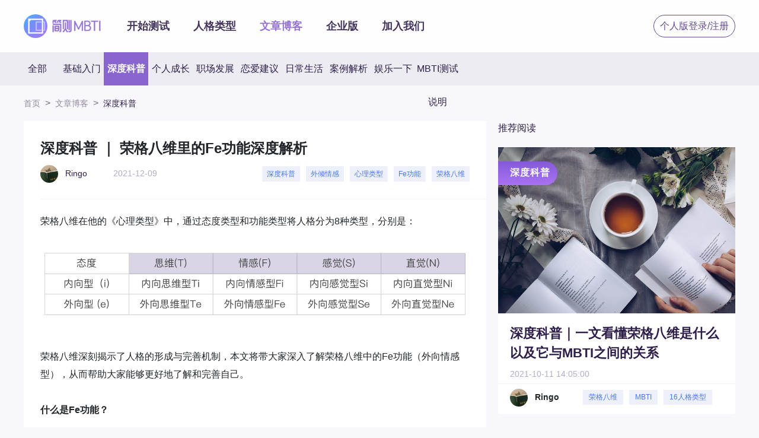

--- FILE ---
content_type: text/html; charset=utf-8
request_url: https://jzmbti.com/article/3548789808
body_size: 9152
content:
<!DOCTYPE html>
<html lang="en">
<head>
  <meta charset="utf-8">
<meta http-equiv="X-UA-Compatible" content="IE=edge">
 <meta name="viewport" content="width=device-width, initial-scale=1,user-scalable=no">
<link href="https://static.jzmbti.com/front/images/favicon.ico" rel="shortcut icon"
      type="image/x-icon">
<!-- Bootstrap -->
<link rel="stylesheet" href="https://static.jzmbti.com/front/css/bootstrap.css">
<script src="https://static.jzmbti.com/front/js/bootstrap.min.js"></script>
<script src="https://static.jzmbti.com/front/js/jquery.min.js"></script>
<script>
  var _hmt = _hmt || [];
  (function () {
    var hm = document.createElement("script");
    hm.src = "https://hm.baidu.com/hm.js?a1c5db3c2a81194d88da3d443ed6ca55";
    var s = document.getElementsByTagName("script")[0];
    s.parentNode.insertBefore(hm, s);
  })();
</script>

  <meta charset="utf-8">
  <meta http-equiv="X-UA-Compatible" content="IE=edge">
  <meta name="viewport" content="width=device-width, initial-scale=1,user-scalable=no">
  <meta name="keywords" content=荣格八维,Fe功能,心理类型,外倾情感,深度科普,>
  <meta name="description" content="&lt;p&gt;荣格八维在他的《心理类型》中，通过态度类型和功能类型将人格分为8种类型，分别是：&lt;/p&gt;&lt;p&gt;">
  <title>深度科普 ｜ 荣格八维里的Fe功能深度解析</title>
  <!--引入样式表-->
  <link rel="stylesheet" href="../static/css/article.css">
</head>
<body>
<!--头部导航栏-->
<!--头部导航栏-->

<style>
  a {
    text-decoration: none;
  }

  .newHeader {
    width: 100%;
    height: 88px;
    opacity: 0.9;
    background: #ffffff;
    display: flex;
    justify-content: center;
    align-items: center;
    position: relative;
    z-index: 2;
  }

  .header-content {
    width: 1200px;
    display: flex;
    justify-content: space-between;
    align-items: center;
  }

  .logo {
    height: 40px;
    width: 40px;
    border-radius: 25px;
  }

  .newNav {
    margin-left: 40px;
    display: flex;
    justify-content: center;
  }

  .navText {
    font-size: 18px;
    color: #2e1f4a;
    font-weight: 600;
    margin-right: 40px;
    cursor: pointer;
  }

  .navText:hover {
    color: #8965cf;
  }

  .login {
    height: 38px;
    padding: 0 10px;
    border: 1px solid #523787;
    border-radius: 25px;
    display: flex;
    justify-content: center;
    align-items: center;
  }

  .login a {
    font-size: 16px;
    font-weight: 400;
    text-align: justify;
    color: #523787;
    line-height: 22px;
  }

  @media screen and (max-width: 750px) {
    .header-content {
      flex-direction: column;
    }

    .navText {
      font-size: 16px;
    }

    .header-box {
      display: none;
    }
  }

  /*移动端*/
  .mobile-box {
    display: none;
  }

  .mobile {
    display: flex;
    justify-content: center;
    align-items: center;
    width: 100%;
  }

  .menu-open {
    position: absolute;
    right: 90px;
    top: 17px;
  }

  .menu-close {
    position: absolute;
    right: 90px;
    top: 20px;
  }

  .menu-open span,
  .menu-close span {
    background: #787977;
    display: inline-block;
    width: 30px;
    height: 3px;
    position: absolute;
    left: 14px;
    z-index: 102;
  }

  .menu-open span:nth-of-type(1) {
    top: 18px;
  }

  .menu-open span:nth-of-type(2) {
    top: 25px;
  }

  .menu-open span:nth-of-type(3) {
    top: 32px;
  }

  .menu-close span:first-child {
    top: 24px;
    transform: rotate(45deg);
  }

  .menu-close span:nth-last-of-type(2) {
    transform: rotate(-45deg);
  }

  .menu-close span:last-child {
    display: none;
  }

  .navgation {
    display: none;
  }

  .navgation:before {
    content: "";
    width: 50%;
    height: 100%;
    position: fixed;
    transition: all 0.5s cubic-bezier(0.19, 1, 0.22, 1);
    transform: none;
    backface-visibility: hidden;
    top: 0;
    z-index: 12;
    background-color: #fff;
    background-image: linear-gradient(46deg, #fff, #fdfdfd);
  }

  .point {
    position: absolute;
    right: 5px;
    top: 70px;
    z-index: 13;
    font-size: 20px;
    display: flex;
    justify-content: center;
    align-items: center;
    flex-direction: column;
  }

  .mobile-btn {
    display: block;
    text-align: right;
    line-height: 80px;
    font-size: 14px;
    color: #2e1f4a;
    font-weight: 600;
  }

  .point li a {
    color: #2e1f4a;
  }

  .header-active {
    color: #8965cf;
  }

  .mobile-reback {
    position: absolute;
    left: 12px;
    top: 20px;
    border-top: 3px solid #918b9d;
    border-left: 3px solid #918b9d;
    width: 15px;
    height: 15px;
    transform: rotate(-45deg);
    transition: all 0.25s;
  }

  #mobile-reback {
    display: none;
  }

  .mobile-newHeader {
    width: 100%;
    height: 54px;
    display: flex;
    justify-content: center;
    align-items: center;
    position: fixed;
    top: 0;
    left: 0;
    background-color: #fff;
    opacity: 1;
    z-index: 12;
    box-shadow: 0.10667rem 0.10667rem 0.10667rem rgb(0 0 0 / 10%);
  }

  .personality_hover_box {
    position: relative;
  }

  .personality_hover:before {
    content: "";
    position: absolute;
    top: -16px;
    left: 0px;
    width: 100px;
    height: 40px;
    background: #fff1ec;
    opacity: 0;
  }

  .personality_hover {
    display: none;
    position: absolute;
    top: 35px;
    left: -20px;
    width: 556px;
    height: 460px;
    background: #fff;
    box-shadow: 0px 0px 10px 0px rgba(46, 31, 74, 0.1);
    box-sizing: border-box;
    padding: 10px 20px 20px 20px;
    transition: 0.5s;
  }

  .personality_hover .hover_cards {
  }

  .personality_hover .hover_card {
    margin-top: 20px;
  }

  .personality_hover .hover_card_title {
    font-size: 18px;
    line-height: 26px;
    color: #2e1f4a;
    font-weight: 800;
  }

  .personality_hover .hover_card_items {
    margin-top: 16px;
    display: flex;
    justify-content: space-between;
  }

  .personality_hover .hover_card_item {
    width: 120px;
    height: 46px;
    background: #e5d6f5;
    border-radius: 2px;
    font-size: 16px;
    line-height: 46px;
    text-align: center;
    color: #2e1f4a;
    cursor: pointer;
  }

  .personality_hover .hover_card_item:hover {
    font-weight: 600;
    color: #fff;
  }

  /*四种颜色*/
  .personality_hover .line-1 .hover_card_item {
    background: #e5d6f5;
  }

  .personality_hover .line-1 .hover_card_item:hover {
    background: #8965cf;
  }

  .personality_hover .line-2 .hover_card_item {
    background: #fadbc6;
  }

  .personality_hover .line-2 .hover_card_item:hover {
    background: #ea8f6b;
  }

  .personality_hover .line-3 .hover_card_item {
    background: #d9dacc;
  }

  .personality_hover .line-3 .hover_card_item:hover {
    background: #b5ba70;
  }

  .personality_hover .line-4 .hover_card_item {
    background: #dee3fa;
  }

  .personality_hover .line-4 .hover_card_item:hover {
    background: #6f85ea;
  }
</style>
<script src="https://static.jzmbti.com/front/js/jquery.min.js"></script>
<script
  src="https://res.wx.qq.com/open/js/jweixin-1.3.2.js"
  type="text/javascript"
></script>
<div id="wx-header">
  <header class="newHeader">
    
    <div class="header-box">
      <div class="header-content">
        <div
          style="display: flex; justify-content: center; align-items: center"
        >
          <div>
            <img
              alt=""
              class="logo"
              src="https://static.jzmbti.com/front/images/logo.png"
            />
            <a class="" href="/">
              <img
                alt=""
                src="https://static.jzmbti.com/front/images/logoFont.png"
                style="width: 90px; height: 30px"
              />
            </a>
          </div>
          <div class="newNav">
            <div>
              <a class="navText" href="" id="start"></a>
            </div>
            <div class="personality_hover_box">
              <a class="navText" href="/personality" id="text-personality"
                >人格类型</a
              >
              <div class="personality_hover">
                <div class="hover_cards">
                  <div class="hover_card">
                    <div class="hover_card_title">理性主义</div>
                    <div class="hover_card_items line-1">
                      <a class="hover_card_item" href="/personality/INTJ">
                        <span>战略家</span> INTJ
                      </a>
                      <a class="hover_card_item" href="/personality/INTP">
                        <span>思考者</span> INTP
                      </a>
                      <a class="hover_card_item" href="/personality/ENTJ">
                        <span>指挥家</span> ENTJ
                      </a>
                      <a class="hover_card_item" href="/personality/ENTP">
                        <span>远见者</span> ENTP
                      </a>
                    </div>
                  </div>
                  <div class="hover_card">
                    <div class="hover_card_title">理想主义</div>
                    <div class="hover_card_items line-2">
                      <a class="hover_card_item" href="/personality/INFJ">
                        <span>哲学家</span> INFJ
                      </a>
                      <a class="hover_card_item" href="/personality/INFP">
                        <span>治愈者</span> INFP
                      </a>
                      <a class="hover_card_item" href="/personality/ENFJ">
                        <span>教育家</span> ENFJ
                      </a>
                      <a class="hover_card_item" href="/personality/ENFP">
                        <span>追梦人</span> ENFP
                      </a>
                    </div>
                  </div>
                  <div class="hover_card">
                    <div class="hover_card_title">传统主义</div>
                    <div class="hover_card_items line-3">
                      <a class="hover_card_item" href="/personality/ISTJ">
                        <span>检查者</span> ISTJ
                      </a>
                      <a class="hover_card_item" href="/personality/ISFJ">
                        <span>保障着</span> ISFJ
                      </a>
                      <a class="hover_card_item" href="/personality/ESTJ">
                        <span>管理者</span> ESTJ
                      </a>
                      <a class="hover_card_item" href="/personality/ESFJ">
                        <span>照顾者</span> ESFJ
                      </a>
                    </div>
                  </div>
                  <div class="hover_card">
                    <div class="hover_card_title">实用主义</div>
                    <div class="hover_card_items line-4">
                      <a class="hover_card_item" href="/personality/ISTP">
                        <span>匠心者</span> ISTP
                      </a>
                      <a class="hover_card_item" href="/personality/ISFP">
                        <span>艺术家</span> ISFP
                      </a>
                      <a class="hover_card_item" href="/personality/ESTP">
                        <span>冒险家</span> ESTP
                      </a>
                      <a class="hover_card_item" href="/personality/ESFP">
                        <span>表演家</span> ESFP
                      </a>
                    </div>
                  </div>
                </div>
              </div>
            </div>
            <div>
              <a class="navText" href="/blogs" id="text-blog">文章博客</a>
            </div>
            <div>
              <a
                class="navText"
                href="https://enterprise.jzmbti.com"
                id="enterprise"
                target="_blank"
                >企业版</a
              >
            </div>
            <div>
              <a
                class="navText"
                href="https://mp.weixin.qq.com/s/sc8vSSi9fJCaAPSrWPd-cg"
                id="enterprise"
                target="_blank"
                >加入我们</a
              >
            </div>
          </div>
        </div>
        <div class="login" id="login">
          <a href="" id="loginBtn">个人版登录/注册</a>
        </div>
      </div>
    </div>
    
    <div class="mobile-box">
      <div class="mobile" id="mobile-box">
        <div
          style="display: flex; justify-content: center; align-items: center"
        >
          <img
            alt=""
            class="logo"
            src="https://static.jzmbti.com/front/images/logo.png"
          />
          <a class="" href="/">
            <img
              alt=""
              src="https://static.jzmbti.com/front/images/logoFont.png"
              style="width: 90px; height: 30px"
            />
          </a>
        </div>
        <div class="menu-open" id="menu">
          <span></span>
          <span></span>
          <span></span>
        </div>
        <div class="navgation" id="navgation">
          <ul class="point">
            <li class="mobile-btn">
              <a href="/pages/assessment/start/start?ss=home" id="mobile-start">开始测试</a>
            </li>
            <li class="mobile-btn">
              <a href="/personality" id="mobile-text-personality">人格类型</a>
            </li>
            <li class="mobile-btn">
              <a href="/blogs" id="mobile-text-blog">文章博客</a>
            </li>
            <li class="mobile-btn">
              <a
                href="https://enterprise.jzmbti.com"
                id="mobile-enterprise"
                target="_blank"
                >企业版</a
              >
            </li>
            <li class="mobile-btn">
              <a
                href="https://mp.weixin.qq.com/s/sc8vSSi9fJCaAPSrWPd-cg"
                id="mobile-enterprise"
                target="_blank"
                >加入我们</a
              >
            </li>
            <li class="mobile-btn" id="mobile-login">
              <a href="" id="mobile-loginBtn">个人版登录/注册</a>
            </li>
          </ul>
        </div>
      </div>
    </div>
    <div id="mobile-reback">
      <div class="mobile-reback"></div>
      <p id="mobile-header-content"></p>
    </div>
  </header>
</div>

<script>
  var textBlog = document.getElementById("text-blog"),
    wxHeader = document.getElementById("wx-header"),
    textPersonality = document.getElementById("text-personality"),
    login = document.getElementById("login"),
    start = document.getElementById("start"),
    mobileTextBlog = document.getElementById("mobile-text-blog"),
    mobiletextPersonality = document.getElementById("mobile-text-personality"),
    mobileBox = document.getElementsByClassName("mobile-box")[0],
    mobilTitle = "",
    mobileHeaderContent = document.getElementById("mobile-header-content"),
    rebackBox = document.getElementById("mobile-reback"),
    mobileReback = document.getElementsByClassName("mobile-reback")[0],
    loginBtn = document.getElementById("loginBtn"),
    mobileloginBtn = document.getElementById("mobile-loginBtn"),
    referer = window.location.href,
    menu = document.getElementById("menu"),
    open = document.getElementsByClassName("menu-open")[0],
    navgation = document.getElementById("navgation"),
    isWxLogin = localStorage.getItem("is_wx_login");
  personalityHover = document.querySelector(".personality_hover");
  personality_hover_box = document.querySelector(".personality_hover_box");

  wx.miniProgram.getEnv(function (res) {
    if (res.miniprogram) {
      wxHeader.style.cssText = "display:none";
    }
  });

  //pc端的高亮导航
  function getPcHighlight() {
    if (location.href.indexOf("/blogs") !== -1) {
      textBlog.classList.add("header-active");
    } else if (location.href.indexOf("/article") !== -1) {
      textBlog.classList.add("header-active");
    } else if (location.href.indexOf("/tags") !== -1) {
      textBlog.classList.add(".header-active");
    } else if (location.href.indexOf("/personality") !== -1) {
      textPersonality.classList.add("header-active");
    }
  }

  //PC端人格类型hover
  textPersonality.addEventListener("mouseover", () => {
    personalityHover.style.display = "block";
  });

  personality_hover_box.addEventListener("mouseleave", () => {
    personalityHover.style.display = "none";
  });

  getPcHighlight();

  //移动端导航高亮
  function getMobHighlight() {
    if (location.href.indexOf("/blogs") !== -1) {
      mobileTextBlog.classList.add("header-active");
      mobilTitle = "文章博客";
    } else if (location.href.indexOf("/article") !== -1) {
      mobileTextBlog.classList.add("header-active");
      mobilTitle = "文章博客";
    } else if (location.href.indexOf("/tags") !== -1) {
      mobileTextBlog.classList.add("header-active");
    } else if (location.href.indexOf("/personality") !== -1) {
      mobiletextPersonality.classList.add("header-active");
      mobilTitle = "人格类型";
    }
  }

  getMobHighlight();

  //对应样式
  function Correspondingstyle() {
    //如果微信登录
    if (isWxLogin) {
      //pc端
      if (window.innerWidth >= 650) {
        login.style.cssText = "display:none";
        start.innerHTML = "开始测试";
        // start.setAttribute("href", "/pages/interpret")
        start.setAttribute("href", "/pages/assessment/start/start?ss=home");
      }
      //移动端
      else if (window.innerWidth < 650 && location.pathname !== "/") {
        rebackBox.style.cssText = "display:block";
        $(".newHeader").toggleClass("mobile-newHeader");
        mobileHeaderContent.innerHTML = mobilTitle;
        mobileHeaderContent.classList.add("mobileHeaderTitle");
      }
    }
    //没有微信登录
    else if (!isWxLogin) {
      //pc端
      if (window.innerWidth >= 650) {
        start.innerHTML = "开始测试";
        start.setAttribute("href", "/pages/assessment/start/start?ss=home");
      }
      //移动端
      else if (window.innerWidth < 650) {
        mobileBox.style.cssText = "display:block";
      }
    }
  }

  Correspondingstyle();

  //返回键的url
  mobileReback.onclick = function () {
    window.location.href = "/pages/home";
  };

  //登录按钮的链接
  loginBtn.onclick = function () {
    loginBtn.setAttribute("href", `/login?referer=${referer}`);
  };
  mobileloginBtn.onclick = function () {
    mobileloginBtn.setAttribute("href", `/login?referer=${referer}`);
  };

  //移动端动态切换工具栏样式
  $("#menu").click(function () {
    $(".navgation").toggle();
    $(this).toggleClass("menu-close");
  });
</script>
<!--隐藏右侧,弹出任务栏-->
<div class="offcanvas offcanvas-end " tabindex="-1" id="offcanvasRight" aria-labelledby="offcanvasRightLabel">
  <div class="offcanvas-header">
    <h5 id="offcanvasRightLabel">导航栏</h5>
    <button type="button" class="btn-close text-reset" data-bs-dismiss="offcanvas" aria-label="Close"></button>
  </div>
  <div class="offcanvas-body">
    <ul>
      <a href="/pages/assessment/start/start?ss=home">开始测试</a>
      <a href="/blogs">文章博客</a>
      <a href="/personality/ESFP" id="text-blog">人格测试</a>
    </ul>
  </div>
</div>

<!--二次导航栏-->
<nav class="topNav d-none d-lg-block ">
  <ul class="navs main">
    
      <li >
        <a     href="/blogs/">全部</a>
      </li>
    
      <li >
        <a     href="/blogs/1">基础入门</a>
      </li>
    
      <li  class="active" >
        <a   style="color: white"    href="/blogs/2">深度科普</a>
      </li>
    
      <li >
        <a     href="/blogs/3">个人成长</a>
      </li>
    
      <li >
        <a     href="/blogs/4">职场发展</a>
      </li>
    
      <li >
        <a     href="/blogs/5">恋爱建议</a>
      </li>
    
      <li >
        <a     href="/blogs/6">日常生活</a>
      </li>
    
      <li >
        <a     href="/blogs/7">案例解析</a>
      </li>
    
      <li >
        <a     href="/blogs/8">娱乐一下</a>
      </li>
    
      <li >
        <a     href="/blogs/19">MBTI测试说明</a>
      </li>
    
  </ul>
</nav>
<!--面包屑导航-->
<div id="wx-roadNav">
  <div class="roadNav">
    <div class="main">
      <nav aria-label="breadcrumb">
        <ol class="breadcrumb">
          <li class="breadcrumb-item"><a href="/">首页</a></li>
          <li class="breadcrumb-item"><a href="/blogs">文章博客</a></li>
          <li class="breadcrumb-item"><a
                  href="/blogs/2"> 深度科普</a></li>
        </ol>
      </nav>
    </div>
  </div>
</div>
<!--主体内容-->
<section class="document row main">
  <!--  左侧文档-->
  <div class="document_text col-lg-8">
    <div class="text_title">深度科普 ｜ 荣格八维里的Fe功能深度解析</div>
    <div class="text_head ">
      <div class="user ">
        <img src="https://static.jzmbti.com/home/avatar/ff.jpeg?x-oss-process=image/resize,w_50"
             alt="">
        <span class="name">Ringo</span>
        <span class="time">2021-12-09</span>
      </div>
      <div class="signAll">
        
          <div class="sign"><a href="/tags/荣格八维">荣格八维</a></div>
        
          <div class="sign"><a href="/tags/Fe功能">Fe功能</a></div>
        
          <div class="sign"><a href="/tags/心理类型">心理类型</a></div>
        
          <div class="sign"><a href="/tags/外倾情感">外倾情感</a></div>
        
          <div class="sign"><a href="/tags/深度科普">深度科普</a></div>
        
      </div>
    </div>
    <div class="text_content">
      <p>荣格八维在他的《心理类型》中，通过态度类型和功能类型将人格分为8种类型，分别是：</p><p>&nbsp;</p><figure class="image"><img src="https://static.jzmbti.com/home/upload/Zu1rwBoI5KcOzCSYVXPmJhT4d7EH62tf.png"></figure><p>&nbsp;</p><p>荣格八维深刻揭示了人格的形成与完善机制，本文将带大家深入了解荣格八维中的Fe功能（外向情感型），从而帮助大家能够更好地了解和完善自己。</p><p>&nbsp;</p><p><strong>什么是Fe功能？</strong></p><p>&nbsp;</p><p>Fe全称是Extraverted Feeling，也称为外向情感型。主要负责的内荣是对他人的感情冲动产生接收和共鸣，让身边的环境处于和谐快乐的状态，照顾大家的感受。直接地表达情感和判断，以及指导和激励他人走向成长和卓越。</p><p>&nbsp;</p><p>相关关键词：评估、人际焦点、情感表现力、沟通技巧、适应社会规范、建议</p><p>&nbsp;</p><p>以Fe为主导的人格：ESFJ东道主、ENFJ教育家</p><p>以Fe为辅助的人格：ISFJ护卫者、INFJ引路人</p><p>&nbsp;</p><p>&nbsp;</p><p><strong>Fe功能的具体运用</strong></p><p>&nbsp;</p><p>Fe在情感上的独立自主性比Fi差。主要体现在两个方面。首先，Fe更快转向他人寻求情感支持。在许多方面，简单地谈论他们的情感问题对FJ来说是有治疗作用的。第二，Fe总是密切关注社会规范，以辨别 "适合社会 "的语言或情绪的情况。他们经常把自己情绪的优先级放在后面（假设他们意识到了），以确保他们与社会环境相融合。虽然这在Fi型人看来可能是虚伪和不真诚的，但它有助于建立FJ关心的社会凝聚力和联系。理论上来说，他们是所有类型里自我关注度最低的（尤其是（EFJ）。</p><p>&nbsp;</p><p>除了使自己适应社会环境外，Fe还擅长解读和映射他人的情绪。这使得它成为实现Fe最关心的问题：「与他人建立情感融洽的关系」的有力工具。如果没有稳固的人际关系，Fe的其他事项如：给他人建议、提高士气、建立共识等......很可能会是无效的。</p><p>&nbsp;</p><p>Fe还激励FJ注意到并满足他人的需求。FJ希望每个人都能和睦相处，并得到人文主义和好客的对待。他们也喜欢提供咨询和建议，特别是在精神、个人或人际关系方面。</p><p>&nbsp;</p><p>尽管主要兴趣是追求和谐，但FJ也认为表达自己直接地表达自己的感受和意见很重要。由于他们的话经常带着丰富的情感，FJ在表情上常常荣易显得激烈而戏剧化。</p><p>&nbsp;</p><p><strong>结语</strong></p><p>&nbsp;</p><p>总的来说，Fe反应了对人际关系和社会责任的规范，关注与人相关的问题和目标，能巧妙地适应社会。比如，朋友聚会时，大家发现食物不好吃，其他人可能会直言不讳地指出来，而受Fe功能主导的人可能会试图维持气氛，委婉避开食物不好吃的话题。</p><p>&nbsp;</p><p>希望看完本篇文章能够加深你对Fe功能的理解！</p>
    </div>
    <div class="text_collection">
    </div>
    <div class="text_share"></div>
  </div>
  <!--  右侧推荐-->
  <div class="document_recommend col-lg-4">
    <div class="recommend_title">推荐阅读</div>
    <div class="cards">
      
        
          <div class="card ">
            <div class="hot">深度科普</div>
            <a href="/article/3548759442">
              <img src="https://static.jzmbti.com/home/upload/202110291547493656865.png" alt="">
            </a>
            <div class="card_bottom">
              <header>
                <p class="title">深度科普｜一文看懂荣格八维是什么以及它与MBTI之间的关系</p>
                <p class="time">2021-10-11 14:05:00</p>
              </header>
              <footer>
                <p class="user">
                  <img src="https://static.jzmbti.com/home/avatar/ff.jpeg?x-oss-process=image/resize,w_50"
                       alt="">
                  <span>Ringo</span>
                </p>
                <div class="signs">
                  
                    <div class="sign"><a href="/tags/荣格八维">荣格八维</a></div>
                  
                    <div class="sign"><a href="/tags/MBTI">MBTI</a></div>
                  
                    <div class="sign"><a href="/tags/16人格类型">16人格类型</a></div>
                  
                    <div class="sign"><a href="/tags/深度科普">深度科普</a></div>
                  
                </div>

              </footer>
            </div>
          </div>
        
          <div class="card ">
            <div class="hot">深度科普</div>
            <a href="/article/3548761829">
              <img src="https://static.jzmbti.com/home/upload/202110291514502161845.png" alt="">
            </a>
            <div class="card_bottom">
              <header>
                <p class="title">深度科普｜ 荣格八维中的Fi到底是什么？</p>
                <p class="time">2021-10-12 14:07:00</p>
              </header>
              <footer>
                <p class="user">
                  <img src="https://static.jzmbti.com/home/avatar/yq.jpeg?x-oss-process=image/resize,w_50"
                       alt="">
                  <span>空青</span>
                </p>
                <div class="signs">
                  
                    <div class="sign"><a href="/tags/荣格八维">荣格八维</a></div>
                  
                    <div class="sign"><a href="/tags/Fi功能">Fi功能</a></div>
                  
                    <div class="sign"><a href="/tags/内倾情感">内倾情感</a></div>
                  
                    <div class="sign"><a href="/tags/深度科普">深度科普</a></div>
                  
                </div>

              </footer>
            </div>
          </div>
        
          <div class="card ">
            <div class="hot">深度科普</div>
            <a href="/article/3548789808">
              <img src="https://jzmbti-statics.oss-cn-shanghai.aliyuncs.com/home/upload/20241231160925379754.png" alt="">
            </a>
            <div class="card_bottom">
              <header>
                <p class="title">深度科普 ｜ 荣格八维里的Fe功能深度解析</p>
                <p class="time">2021-12-09 00:00:00</p>
              </header>
              <footer>
                <p class="user">
                  <img src="https://static.jzmbti.com/home/avatar/ff.jpeg?x-oss-process=image/resize,w_50"
                       alt="">
                  <span>Ringo</span>
                </p>
                <div class="signs">
                  
                    <div class="sign"><a href="/tags/荣格八维">荣格八维</a></div>
                  
                    <div class="sign"><a href="/tags/Fe功能">Fe功能</a></div>
                  
                    <div class="sign"><a href="/tags/心理类型">心理类型</a></div>
                  
                    <div class="sign"><a href="/tags/外倾情感">外倾情感</a></div>
                  
                    <div class="sign"><a href="/tags/深度科普">深度科普</a></div>
                  
                </div>

              </footer>
            </div>
          </div>
        
      
    </div>
  </div>
</section>
<!--底部-->
<style>
  .footer {
    display: flex;
    justify-content: center;
    align-items: center;
    flex-direction: column;
    width: 100%
  }

  .footer-head {
    display: flex;
    justify-content: center;
    align-items: center;
    width: 100%;
  }

  .footer-left {
    width: 80%;
  }

  .footer-right {
    width: 20%;
    display: flex;
    flex-direction: column;
    justify-content: center;
    align-items: center;
  }

  .left-top {
    display: flex;
    justify-content: center;
    margin-top: 40px;
  }

  .left-bottom {
    display: flex;
    justify-content: center;
    margin-top: 40px;
  }

  .items {
    display: flex;
    flex-direction: column;
    justify-content: center;
    width: 50%;
    margin-right: 40px;
    height: 100%;
  }

  h2 {
    color: white;
    font-size: 18px;
    font-weight: 500;
  }

  .items-content {
    color: #8C849B;;
    font-size: 14px;
  }

  .lianxi {
    margin-right: 40px;
  }

  .footer-main {
    width: 1200px;
  }

  #mobile-footer {
    display: none;
  }

  .footer .footer_bottom a {
    color: #8C849B;
  }

  @media screen and (max-width: 750px) {
    #footer-head {
      display: none;
    }

    #mobile-footer {
      display: block;
    }

    .footer-head {
      flex-direction: column;
      width: 100%;
    }

    .footer-main {
      width: 400px;
    }

    .left-top {
      flex-direction: column;
    }

    .footer-left {
      width: 90%;
    }

    .items {
      width: 100%;
      margin-right: 40px;
      margin-top: 20px;
    }

    .left-bottom div {
      display: flex;
      flex-direction: column;
    }

    .footer-right {
      width: 90%;
      justify-content: center;
      align-items: flex-start;
      margin-top: 20px;
    }

    .footer {
      background-color: #F8F7FB;
    }

    .footer .footer_bottom {
      color: #d3d3d3;
    }

    .footer .footer_bottom a {
      color: #d3d3d3;
    }

    .footer .footer_bottom:before {
      height: 0;
    }
  }
</style>

<footer class="footer">
  <div class="footer-main">
    <div id="footer-head">
      <div class="footer-head">
        <div class="footer-left">
          <div class="left-top">
            <div class="items">
              <h2>公司介绍</h2>
              <span class="items-content">上海简则智能科技有限公司，致力于用智能科技，向个人及企业用户提供MBTI相关的性格测试、人才测评、分析报告、职业咨询、企业服务等相关服务。</span>
            </div>
            <div class="items ">
              <h2>产品愿景</h2>
              <span class="items-content">让大众了解、认识、相信MBTI，使用MBTI解决生活工作中的问题。</span>
            </div>
          </div>
          <div class="left-bottom">
            <div class="items">
              <h2>联系我们</h2>
            <div>
          <span class="items-content lianxi">
            <svg t="1635912167019" fill="#8C849B" class="icon" viewBox="0 0 1024 1024" version="1.1"
                 xmlns="http://www.w3.org/2000/svg" p-id="7750" width="14" height="14"><path
                    d="M955.076923 744.369231l-120.123077-96.492308c-27.569231-21.661538-66.953846-23.630769-94.523077-1.969231l-102.4 74.83077c-11.815385 9.846154-29.538462 7.876923-41.353846-3.938462l-153.6-137.846154-137.846154-153.6c-11.815385-11.815385-11.815385-27.569231-3.938461-41.353846l74.830769-102.4c21.661538-27.569231 19.692308-66.953846-1.969231-94.523077l-96.492308-120.123077c-29.538462-35.446154-82.707692-39.384615-116.184615-5.907692l-98.461538 102.4c-15.753846 15.753846-23.630769 39.384615-23.63077 61.046154 9.846154 200.861538 100.430769 391.876923 234.338462 525.784615 133.907692 133.907692 324.923077 224.492308 525.784615 234.338462 21.661538 1.969231 43.323077-7.876923 59.076923-23.63077l102.4-102.4c33.476923-31.507692 31.507692-86.646154-5.907692-114.215384z"
                    p-id="7751"></path>
            </svg>
            19537581425
          </span>
              <span class="items-content lianxi">
              <svg t="1635911741152" fill="#8C849B" class="icon" viewBox="0 0 1024 1024" version="1.1"
                   xmlns="http://www.w3.org/2000/svg" p-id="6915" width="14" height="14"><path
                      d="M869.065302 152.648632l-715.495694 0c-49.195445 0-89.436962 40.532135-89.436962 90.085738l0 540.501124c0 49.548486 40.241516 90.085738 89.436962 90.085738l715.495694 0c49.196469 0 89.436962-40.537252 89.436962-90.085738L958.502263 242.73437C958.502263 193.180767 918.260747 152.648632 869.065302 152.648632L869.065302 152.648632 869.065302 152.648632zM869.065302 332.819085l-357.747847 225.208205-357.747847-225.208205 0-90.085738 357.747847 225.208205 357.747847-225.208205L869.065302 332.819085 869.065302 332.819085 869.065302 332.819085zM869.065302 332.819085"
                      p-id="6916"></path>
              </svg>
          406912524@qq.com
          </span>

            </div>
            </div>
            <div class="items">
              <h2>友情链接</h2>
              <div style="display:flex;">
                  <a style="text-decoration:none;color:#8C849B;margin-right: 40px;font-size: 14px;" href="https://10sppt.com/" target="_blank">秒出PPT</a>
                  <a style="text-decoration:none;color:#8C849B;font-size: 14px;" href="https://liaoliaocv.com/" target="_blank">了了简历</a>
              </div>
            </div>
          </div>
        </div>
        <div class="footer-right">
          <h2>公众号</h2>
          <img src="../../static/img/公众号.jpg" alt="" style="width: 100px;height: 100px;">
        </div>
      </div>
    </div>

    <div class="footer_bottom">
      <div class="mobile-footer" id="mobile-footer">
        <span>联系电话：19537581425</span>
        <span>&nbsp;&nbsp;&nbsp;|&nbsp;&nbsp;&nbsp;</span>
        <span>微信公众号：简则MBTI</span>
      </div>
      <p id="footer-time-info">© 2019-2024 上海简则智能科技有限公司</p>
      <div class="tl">
        <a style="position:relative;top:-5px;left:-1px;"
           href="http://beian.miit.gov.cn/state/outPortal/loginPortal.action">
          沪ICP备19031586号 |
        </a>
        <a target="_blank" href="http://www.beian.gov.cn/portal/registerSystemInfo?recordcode=31011502014164"
           style="display:inline-block;text-decoration:none;height:20px;line-height:20px;">
          <img src="https://static.jzmbti.com/front/images/ba.png" style="float:left;">
          <p style="font-size:13px;float:left;height:20px;line-height:20px;margin: 0px 0px 0px 5px; ;">
            沪公网安备31011502017688号</p>
        </a>
      </div>
    </div>
  </div>
</footer>

<script>
  const info = document.querySelector('#footer-time-info')
  info.innerHTML = `© 2019-${new Date().getFullYear()} 上海简则智能科技有限公司`
</script>
</body>
<script src="https://static.jzmbti.com/front/js/bootstrap.min.js"></script>
<script>
  var wxRoadNav = document.getElementById("wx-roadNav")
  wx.miniProgram.getEnv(function (res) {
    if (res.miniprogram) {
      wxRoadNav.style.cssText = "display:none"
    }
  })

</script>

</html>

--- FILE ---
content_type: text/css; charset=utf-8
request_url: https://jzmbti.com/static/css/article.css
body_size: 2978
content:
* {
  margin: 0;
  padding: 0;
}
html,
body {
  width: 100%;
  height: 100%;
  font-family: "PingFang SC", PingFangSC, BlinkMacSystemFont, "思源黑体", "思源宋体", Helvetica, Tahoma, Arial, "Microsoft YaHei", "微软雅黑", "黑体", Heiti, sans-serif, SimSun, "宋体", serif;
}
p {
  margin: 0;
}
a {
  text-decoration: none;
}
a:hover {
  text-decoration: none;
}
input {
  outline: none;
}
button:active {
  outline: none;
}
ul li {
  list-style: none;
}
ul li {
  margin: 0;
  padding: 0;
}
.row {
  margin: 0;
  padding: 0;
}
.btn:focus,
.btn:active:focus,
.btn.active:focus,
.btn.focus,
.btn:active.focus,
.btn.active.focus {
  outline: none!important;
  box-shadow: none;
}
.clearFix:after {
  content: '';
  width: 0;
  height: 0;
  display: block;
  clear: both;
}
/*媒体查询*/
html {
  font-size: 16px;
}
/*@media screen and (min-width: 320px) {*/
/*    html {*/
/*        font-size:21.3px;*/
/*    }*/
/*}*/
.main {
  width: 1200px;
  margin: 0 auto;
}
@media screen and (max-width: 1200px) {
  .main {
    width: 100% !important;
    padding: 0 20px;
  }
}
@media screen and (max-width: 375px) {
  .main {
    width: 100% !important;
  }
}
/*适配面包屑字体大小*/
@media screen and (max-width: 750px) {
  .breadcrumb {
    font-size: 10px !important;
  }
  .header {
    padding-left: 15px !important;
  }
}
@media screen and (max-width: 1200px) {
  .footer .footer_head .items {
    width: 100%;
  }
  .footer .footer_head .items:last-child {
    margin: 40px 0 0 0!important;
  }
  .footer .footer_mid .mid_left p span {
    width: 100%;
  }
  .footer .footer_mid .mid_left p span:nth-child(n-1) {
    margin-top: 10px !important;
  }
  .footer .footer_mid .mid_right {
    margin: 40px 0 !important;
  }
}
.hot_1 {
  background: linear-gradient(45deg, #855ad9, #a973f3) !important;
  box-shadow: 0px 0px 8px 0px rgba(82, 55, 135, 0.4);
}
.hot_2 {
  background: linear-gradient(45deg, #4473e5, #6c95f8) !important;
  box-shadow: 0px 0px 8px 0px rgba(71, 118, 231, 0.4);
}
.hot_3 {
  background: linear-gradient(45deg, #ec845b, #f99d78) !important;
  box-shadow: 0px 0px 8px 0px rgba(237, 134, 93, 0.4);
}
.hot_4 {
  background: linear-gradient(45deg, #5bcca1, #88dabb) !important;
  box-shadow: 0px 0px 8px 0px rgba(71, 118, 231, 0.4);
}
.hot_5 {
  background: linear-gradient(45deg, #855ad9, #a973f3) !important;
  box-shadow: 0px 0px 8px 0px rgba(71, 118, 231, 0.4);
}
.hot_6 {
  background: linear-gradient(45deg, #4473e5, #6c95f8) !important;
  box-shadow: 0px 0px 8px 0px rgba(71, 118, 231, 0.4);
}
.hot_7 {
  background: linear-gradient(45deg, #e27708, #e58e52) !important;
  box-shadow: 0px 0px 8px 0px #b39f7d;
}
.hot_8 {
  background: linear-gradient(45deg, #41d3e7, #6cf8b7) !important;
  box-shadow: 0px 0px 8px 0px #25316c;
}
.footer {
  width: 100%;
  background: #413161;
  overflow: hidden;
}
.footer .footer_head {
  margin: 40px 0;
  display: flex;
  flex-wrap: wrap;
}
.footer .footer_head .items:last-child {
  margin-left: 20px;
}
.footer .footer_head .items h2 {
  font-size: 18px;
  color: #FFF;
  font-weight: 500;
  margin-bottom: 12px;
}
.footer .footer_head .items span {
  font-size: 14px;
  color: #8C849B;
}
.footer .footer_mid {
  margin-bottom: 40px;
  display: flex;
  align-items: center;
  justify-content: space-between;
  flex-wrap: wrap;
}
.footer .footer_mid .mid_left h2 {
  font-size: 18px;
  color: #FFF;
  font-weight: 500;
  margin-bottom: 12px;
}
.footer .footer_mid .mid_left p {
  display: flex;
  align-items: center;
  flex-wrap: wrap;
}
.footer .footer_mid .mid_left p span {
  color: #8C849B;
  font-size: 14px;
  margin-right: 40px;
}
.footer .footer_mid .mid_left p span svg {
  color: #8C849B;
}
.footer .footer_mid .mid_right img {
  width: 120px;
  height: 40px;
}
.footer .footer_bottom {
  position: relative;
  line-height: 26px;
  font-size: 13px;
  color: #8C849B;
  text-align: center;
  padding: 20px 0 ;
  width: 100%;
}
.footer .footer_bottom a {
  color: #8C849B;
}
.footer .footer_bottom:before {
  position: absolute;
  content: '';
  top: 0;
  left: 0;
  height: 2px;
  width: 100%;
  background: #4B3B6B;
}
.header {
  margin: 0 auto;
  min-height: 88px;
  width: 1200px;
  background: rgba(255, 255, 255, 0.6);
  display: flex;
  align-items: center;
  z-index: 5;
}
.header .head_title {
  display: inline-block;
  position: relative;
  height: 60px;
  line-height: 60px;
  font-size: 21px;
  color: #8965CF;
  text-align: left;
  padding-left: 60px;
}
.header .head_title:before {
  content: '';
  position: absolute;
  top: 10px;
  left: 12px;
  width: 40px;
  height: 40px;
  border-radius: 50%;
  background: url("https://static.jzmbti.com/front/images/logo.png") no-repeat;
  background-size: 40px 40px ;
}
.header .head-nva {
  display: flex;
  justify-content: start;
  align-items: center;
  flex-wrap: wrap;
  z-index: 5;
}
.header .head-nva a {
  height: 40px;
  line-height: 40px;
  font-size: 18px;
  padding: 0 10px;
  color: #2E1F4A;
}
.header .head-nva a:hover {
  font-size: 18px;
  color: #8965CF;
  font-weight: 600;
}
.header .head-nva .active {
  color: #8965CF;
  font-weight: 600;
}
.header .head_log {
  display: flex;
  align-items: center;
}
.header .head_log .search {
  position: relative;
  height: 40px;
}
.header .head_log .search input {
  line-height: 40px;
  border: none;
  width: 100%;
  height: 100%;
  background-color: #f0eef5;
  border-radius: 30px;
  text-indent: 14px;
  font-size: 14px;
}
.header .head_log .search svg {
  position: absolute;
  font-size: 25px;
  height: 25px;
  width: 25px;
  right: 25px;
  top: 50%;
  color: #B1AAC1;
  transform: translateY(-50%);
}
.header .head_log .user {
  height: 60px;
  line-height: 60px;
}
.header .head_log .user img {
  width: 38px;
  height: 38px;
  object-fit: fill;
  border-radius: 50%;
}
.header .head_log .user span {
  font-size: 16px;
  color: #2E1F4A;
  margin-left: 16px;
}
.header .head_log .showAside {
  margin-top: 10px;
  float: right;
}
.header .head_log .showAside svg {
  width: 20px;
  height: 20px;
  font-size: 20px;
}
body {
  background: #F8F7FB;
}
.offcanvas-end {
  width: 50%;
}
.offcanvas-end .offcanvas-body {
  text-align: center;
}
.offcanvas-end .offcanvas-body ul {
  padding: 0;
}
.offcanvas-end .offcanvas-body ul li {
  height: 50px;
  line-height: 50px;
  font-size: 18px;
}
.offcanvas-end .offcanvas-body ul li a {
  color: #2E1F4A;
  padding-bottom: 10px;
}
.offcanvas-end .offcanvas-body ul li .active {
  color: #8965CF;
  border-bottom: #8965CF 2px solid;
  bottom: -20px;
}
.topNav {
  background: #edecf2;
  height: 56px;
  width: 100%;
}
.topNav .navs {
  width: 1200px;
  height: 56px;
  margin: 0 auto;
  padding: 0;
}
.topNav .navs li {
  height: 100%;
  width: 6.25%;
  box-sizing: border-box;
  float: left;
  transform: translateX(-15px);
  cursor: pointer;
  text-align: center;
}
.topNav .navs li a {
  display: inline-block;
  width: 100%;
  height: 100%;
  position: relative;
  font-size: 16px;
  line-height: 56px;
  border-radius: 0;
  color: #2E1F4A;
}
.topNav .navs li:hover a {
  font-weight: 600;
  color: #8965CF;
  background: transparent;
}
.topNav .navs .active {
  font-weight: 600;
  background-color: #8965CF;
}
.roadNav {
  min-height: 60px;
  display: flex;
  align-items: center;
}
.roadNav nav ol {
  margin-bottom: 0;
}
.roadNav nav ol .breadcrumb-item:last-child a {
  color: #2E1F4A;
  cursor: default;
}
.roadNav nav ol .breadcrumb-item:before {
  content: var(--bs-breadcrumb-divider, ">");
}
.roadNav nav ol .breadcrumb-item:first-child:before {
  content: "";
}
.roadNav nav ol .breadcrumb-item a {
  font-size: 14px;
  color: #918B9D;
}
.roadNav nav ol .breadcrumb-item a:hover {
  color: #8965CF;
}
.document .document_text {
  background: #fff;
  border-right: 20px solid #f8f7fb;
  overflow: hidden;
  padding: 28px;
  margin-bottom: 80px;
}
.document .document_text .text_title {
  padding: 0;
  font-size: 24px;
  font-weight: 600;
}
.document .document_text .text_head {
  position: relative;
  display: flex;
  flex-wrap: wrap;
  justify-content: space-between;
  align-items: center;
  align-content: end;
  margin-bottom: 20px;
  margin-left: 0;
}
.document .document_text .text_head:after {
  position: absolute;
  content: '';
  width: calc(100% + 56px);
  height: 1px;
  background: #F5F3F8;
  left: 0;
  bottom: -28px;
}
.document .document_text .text_head .user {
  padding: 0;
  margin-top: 10px;
}
.document .document_text .text_head .user img {
  width: 30px;
  height: 30px;
  object-fit: fill;
  vertical-align: middle;
  border-radius: 50%;
  margin-right: 8px;
}
.document .document_text .text_head .user .name {
  font-size: 14px;
  color: #2E1F4A;
  margin-right: 40px;
}
.document .document_text .text_head .user .time {
  font-size: 14px;
  color: #B3ACC4;
}
.document .document_text .text_head .signAll {
  padding: 0;
}
.document .document_text .text_head .signAll .sign {
  float: right;
  margin-top: 10px;
  margin-right: 10px;
  padding: 4px 8px;
  font-size: 12px;
  background: #EDF0F8;
  font-weight: 500;
}
.document .document_text .text_head .signAll .sign a {
  color: #4A78E8;
}
.document .document_text .text_head .signAll .sign:first-child {
  margin-right: 0;
}
.document .document_text .text_content {
  padding-top: 20px;
  margin-top: 30px;
  line-height: 30px;
  font-size: 16px;
  margin-bottom: 60px;
}
.document .document_text .text_content img {
  width: 100%;
}
.document .document_text .text_content p {
  margin: 0;
}
.document .document_text .text_content blockquote,
.document .document_text .text_content q {
  overflow: hidden;
  padding-right: 1.5em;
  padding-left: 1.5em;
  margin-left: 0;
  margin-right: 0;
  font-style: italic;
  border-left: 5px solid #ccc;
  color: gray;
}
.document .text_collection {
  display: flex;
  justify-content: center;
  cursor: pointer;
}
.document .text_collection .btn_collection1,
.document .text_collection .btn_collection2 {
  height: 64px;
  width: 150px;
  color: white;
  background: #EA8F6B;
  text-align: center;
  border-radius: 64px;
  display: flex;
  justify-content: center;
  align-items: center;
}
.document .text_collection .btn_collection1 svg,
.document .text_collection .btn_collection2 svg {
  margin-right: 5px;
}
.document .text_collection .btn_collection1 .bi-star,
.document .text_collection .btn_collection2 .bi-star {
  color: #fff;
}
.document .text_collection .btn_collection1 label,
.document .text_collection .btn_collection2 label {
  font-size: 18px;
}
.document .text_collection .btn_collection2 {
  background: #FFF1EC;
  color: #EA8F6B;
}
.document .text_collection .btn_collection2 .bi-star {
  color: #F7AB8D;
}
.document .document_recommend {
  overflow: hidden;
  padding: 0;
}
.document .document_recommend .recommend_title {
  font-size: 16px;
  color: #2E1F4A;
  margin-bottom: 20px;
}
.document .document_recommend .cards {
  width: 100%;
  display: flex;
  justify-content: space-around;
  flex-wrap: wrap;
}
.document .document_recommend .cards .card {
  position: relative;
  width: 100%;
  height: 450px;
  border: none;
  transition: 0.5s;
}
.document .document_recommend .cards .card:hover {
  transform: translateY(-5px);
  box-shadow: 0px 2px 10px 0px rgba(46, 31, 74, 0.2);
}
.document .document_recommend .cards .card:nth-child(n-3) {
  margin-bottom: 30px;
}
.document .document_recommend .cards .card .hot {
  position: absolute;
  top: 24px;
  left: 0;
  width: 100px;
  height: 40px;
  border-radius: 0 37px 37px 0;
  background-image: linear-gradient(#855AD9, #A973F3);
  line-height: 37px;
  font-size: 16px;
  font-weight: 600;
  text-align: left;
  text-indent: 20px;
  color: white;
  letter-spacing: 1px;
  text-shadow: 0px 1px 0px 0px #8048d0;
}
.document .document_recommend .cards .card img {
  height: 280px;
  width: 100%;
  object-fit: cover;
}
.document .document_recommend .cards .card .card_bottom {
  position: relative;
  width: 100%;
  padding: 20px;
}
.document .document_recommend .cards .card .card_bottom:after {
  content: '';
  position: absolute;
  width: 100%;
  bottom: 60px;
  left: 0;
  height: 1px;
  background: #F2F1F8;
}
.document .document_recommend .cards .card .card_bottom .title {
  color: #2E1F4A;
  font-size: 22px;
  font-weight: 600;
  height: 60px;
  display: flex;
  justify-content: start;
  align-items: center;
}
.document .document_recommend .cards .card .card_bottom .time {
  font-size: 14px;
  color: #B3ACC4;
  margin: 12px 0;
  height: 20px;
}
.document .document_recommend .cards .card .card_bottom footer {
  display: flex;
  justify-content: space-between;
  align-items: center;
  height: 35px;
}
.document .document_recommend .cards .card .card_bottom footer .user {
  width: 140px;
}
.document .document_recommend .cards .card .card_bottom footer .user img {
  width: 30px;
  height: 30px;
  border-radius: 100%;
  margin-right: 8px;
}
.document .document_recommend .cards .card .card_bottom footer .user span {
  font-size: 14px;
  font-weight: 600;
}
.document .document_recommend .cards .card .card_bottom footer .signs {
  display: flex;
  justify-content: end;
  height: 25px;
  overflow: hidden;
  flex-wrap: wrap;
}
.document .document_recommend .cards .card .card_bottom footer .signs .sign {
  right: 20px;
  bottom: 14px;
  padding: 0 10px;
  box-sizing: content-box;
  height: 25px;
  font-size: 12px;
  line-height: 25px;
  text-align: center;
  background: #EDF0F8;
  margin-left: 10px;
}
.document .document_recommend .cards .card .card_bottom footer .signs .sign a {
  color: #4A78E8;
}
/*//适配 卡片*/
@media screen and (max-width: 1100px) {
  .card {
    width: 100% !important;
    max-width: 400px;
  }
}
@media screen and (max-width: 600px) {
  .document_text {
    border-right: 0 !important;
  }
  .document_text .text_head .sign {
    font-size: 7.2px;
    margin-top: 6px !important;
    margin-right: 6px !important;
    padding: 2.4px 4.8px !important;
  }
}
/*# sourceMappingURL=article.css.map */